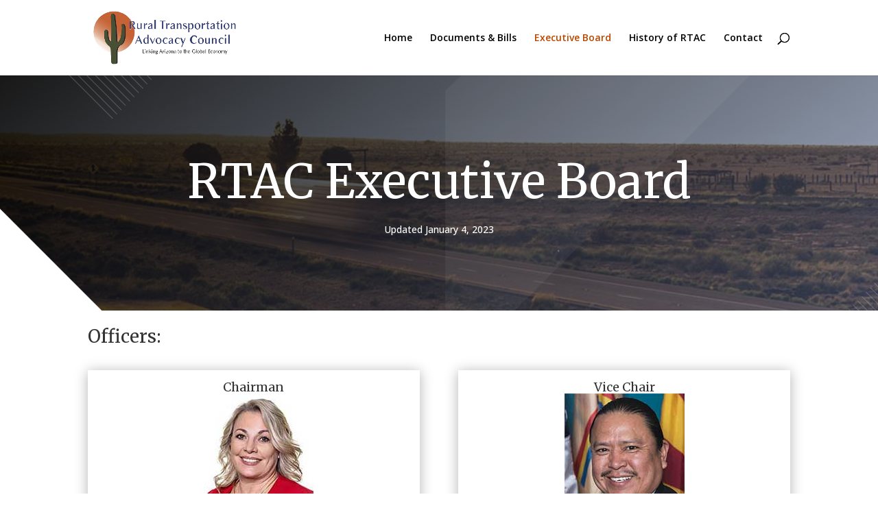

--- FILE ---
content_type: text/css
request_url: https://www.rtac.net/wp-content/et-cache/1180/et-core-unified-deferred-1180.min.css?ver=1739993268
body_size: 72
content:
.et_pb_section_3.et_pb_section{padding-top:0px;padding-bottom:0px}.et_pb_section_3,.et_pb_section_4{width:100%}.et_pb_section_4.et_pb_section{padding-top:0px;padding-bottom:0px;background-color:#073c91!important}.et_pb_signup_0.et_pb_subscribe .et_pb_newsletter_description h2,.et_pb_signup_0.et_pb_subscribe .et_pb_newsletter_description h1.et_pb_module_header,.et_pb_signup_0.et_pb_subscribe .et_pb_newsletter_description h3.et_pb_module_header,.et_pb_signup_0.et_pb_subscribe .et_pb_newsletter_description h4.et_pb_module_header,.et_pb_signup_0.et_pb_subscribe .et_pb_newsletter_description h5.et_pb_module_header,.et_pb_signup_0.et_pb_subscribe .et_pb_newsletter_description h6.et_pb_module_header{font-family:'Merriweather',Georgia,"Times New Roman",serif!important}.et_pb_signup_0.et_pb_subscribe .et_pb_newsletter_description,.et_pb_signup_0.et_pb_subscribe .et_pb_newsletter_form{font-size:16px}.et_pb_signup_0.et_pb_subscribe{background-color:rgba(0,0,0,0)}